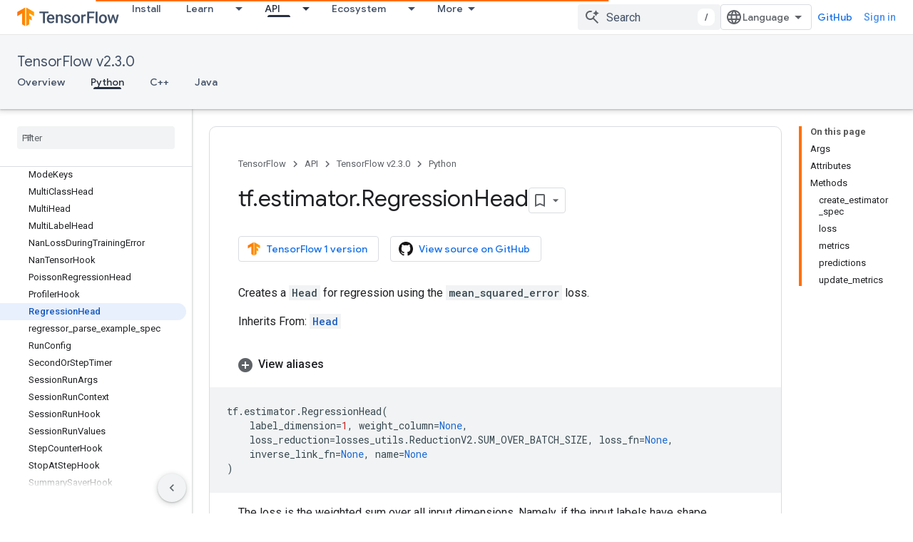

--- FILE ---
content_type: text/javascript
request_url: https://www.gstatic.com/devrel-devsite/prod/v0079f7325df1e0b784a1ccbfee37e53c0b91b20a7fc0e564436ed01ec55d2539/js/devsite_devsite_user_module.js
body_size: -865
content:
(function(_ds){var window=this;try{customElements.define(_ds.TQ(),_ds.cR)}catch(a){console.warn("Unrecognized DevSite custom element - DevsiteUser",a)};})(_ds_www);
